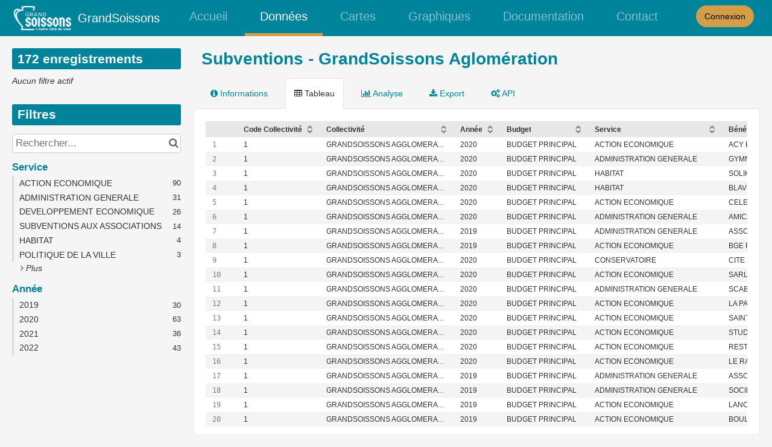

--- FILE ---
content_type: text/css
request_url: https://data.grandsoissons.com/assets/stylesheet/8.css
body_size: -721
content:

    :root {
        --text: #333333;
--links: #00849a;
--titles: #00849a;
--page-background: #F5F5F5;
--highlight: #d39e45;
--boxes-background: #FFFFFF;
--boxes-border: #E5E5E5;
--section-titles: #FFFFFF;
--section-titles-background: #00849b;
--header-background: #00849b;
--header-links: #FFFFFF;
--footer-background: #FFFFFF;
--footer-links: #0088CC;
    }
    
